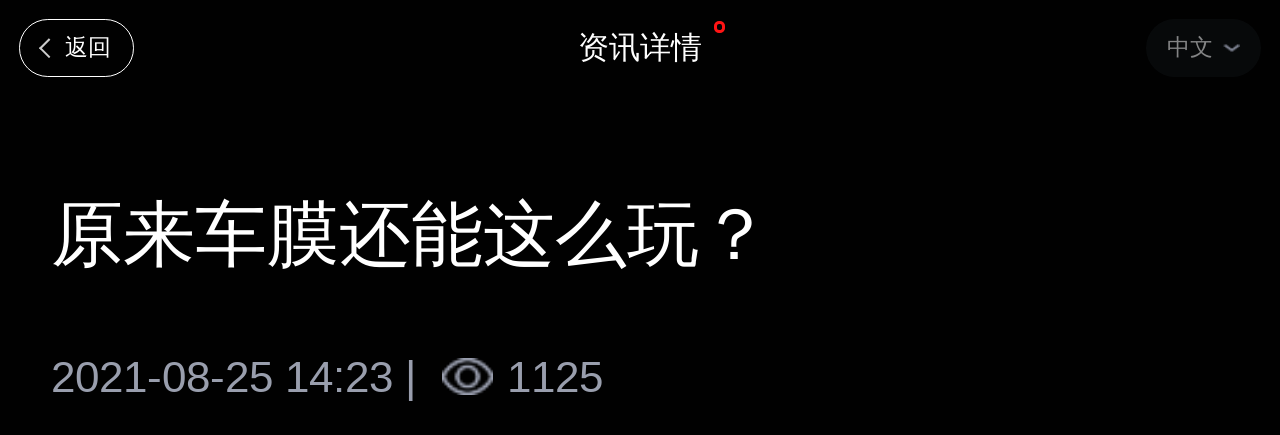

--- FILE ---
content_type: text/html
request_url: http://www.bopchina.com/news-223.html
body_size: 8327
content:
<!DOCTYPE html>
<html lang="en">
<head>
    <meta charset="UTF-8">
    <meta http-equiv="X-UA-Compatible" content="IE=edge">
    <meta name="viewport"
        content="width=device-width, initial-scale=1, maximum-scale=1, minimum-scale=1, user-scalable=no">
    <title></title>
    <meta name="keywords" content="" />
    <meta name="description" content="" />
    <link rel="stylesheet" href="/css/h5/base.css?v=41">
    <link rel="stylesheet" href="/css/h5/news.css?v=41">
  	<script src="/js/jquery-3.6.0.min.js"></script>
</head>
<body>
   	<header class="header">
  <div class="header-layout">
    <a href="javascript:;" class="btn-back"></a>
    <div class="header-title"></div>
    <div class="language">
      <label>中文</label>
      <div class="lang-dropdown">
        <ul class="lang-list">
          <li><a href="#">中文</a></li>
          <li><a href="#">英文</a></li>
        </ul>
      </div>
    </div>
  </div>
</header>
<script>
$(function(){
	$('.header .header-title').text($('[name=page_title]').val());
  var btn_text = $('[name=btn_back_text]').val();
  $('.header .btn-back').text(btn_text);
  if(btn_text){
  	$('.header .btn-back').css('visibility','visible');
    $('.header .btn-back').on('click',function(){
    	if(history.length>1){
      	history.go(-1);
        return;
      }
      var btn_url = $('[name=btn_back_url]').val();
      var id = $('[name=btn_back_url]').data('id');
      if(id){
        btn_url = btn_url.replace('{id}',id);
      }
      if(btn_url){
      	location.href = btn_url;
      }
    });
  }
});
</script>
   	<input type="hidden" name="page_title" value="资讯详情"/>
  	<input type="hidden" name="btn_back_text" value="返回"/>
  	<input type="hidden" name="btn_back_url" value="/news-list.html"/>
  	<div class="news-box">
      <div class="container-title">
        <div class="news-title">原来车膜还能这么玩？</div>
      </div>
      <div class="flex-time">
        <div class="time">2021-08-25 14:23 |</div>
        <div class="flex-views">
          <img src="/images/icon-views.png"></img>
          <div class="qty">1125</div>
        </div>
      </div>
      <div class="cover-img">
        <img src="" />
      </div>
      <div class="content">
        <p><br/></p><p><br/></p><section style="margin: 0px; padding: 0px; max-width: 100%; box-sizing: border-box; word-wrap: break-word !important;"><section class="" powered-by="xiumi.us" style="margin: 0px; padding: 0px; max-width: 100%; box-sizing: border-box; word-wrap: break-word !important;"><section class="" style="margin: 0px; padding: 0px; max-width: 100%; box-sizing: border-box; word-wrap: break-word !important;"><section class="" style="margin: 0px; padding: 0px; max-width: 100%; box-sizing: border-box; display: inline-block; vertical-align: middle; width: 511.1875px; word-wrap: break-word !important;"><section class="" powered-by="xiumi.us" style="margin: 0px; padding: 0px; max-width: 100%; box-sizing: border-box; word-wrap: break-word !important;"><section class="" style="margin: 10px 0px; padding: 0px; max-width: 100%; box-sizing: border-box; text-align: center; word-wrap: break-word !important;"><section class="" style="margin: 0px; padding: 0px; max-width: 100%; box-sizing: border-box; display: inline-block; word-wrap: break-word !important;"><section style="margin: 0px; padding: 0px 0px 3px; max-width: 100%; box-sizing: border-box; font-size: 0px; word-wrap: break-word !important;"><section style="margin: 0px; padding: 0px; max-width: 100%; box-sizing: border-box; display: inline-block; vertical-align: middle; word-wrap: break-word !important;"><section style="margin: -3px auto 0px; padding: 0px; max-width: 100%; box-sizing: border-box; width: 1px; height: 5px; background-color: rgb(255, 255, 255); word-wrap: break-word !important;"></section></section>&nbsp;<section style="margin: -1px -5px 0px; padding: 0px 8px; max-width: 100%; box-sizing: border-box; width: 209.15625px; display: inline-block; vertical-align: middle; word-wrap: break-word !important;"><section style="margin: 0px; padding: 0px; max-width: 100%; box-sizing: border-box; width: 193.15625px; height: 1px; background-color: rgb(255, 255, 255); word-wrap: break-word !important;"></section></section>&nbsp;<section style="margin: 0px; padding: 0px; max-width: 100%; box-sizing: border-box; display: inline-block; vertical-align: middle; word-wrap: break-word !important;"><section style="margin: 0px; padding: 0px; max-width: 100%; box-sizing: border-box; width: 5px; height: 1px; background-color: rgb(255, 255, 255); word-wrap: break-word !important;"></section><section style="margin: -3px auto 0px; padding: 0px; max-width: 100%; box-sizing: border-box; width: 1px; height: 5px; background-color: rgb(255, 255, 255); word-wrap: break-word !important;"></section></section></section><section class="" style="margin: 0px; padding: 0px 15px; max-width: 100%; box-sizing: border-box; color: rgb(255, 255, 255); font-size: 12px; word-wrap: break-word !important;"><p style="margin-top: 0px; margin-bottom: 0px; padding: 0px; max-width: 100%; box-sizing: border-box; clear: both; min-height: 1em; word-wrap: break-word !important;">点击蓝字关注这个神奇的公众号</p></section><section style="margin: 0px; padding: 0px; max-width: 100%; box-sizing: border-box; font-size: 0px; word-wrap: break-word !important;"><section style="margin: 0px; padding: 0px; max-width: 100%; box-sizing: border-box; display: inline-block; vertical-align: middle; word-wrap: break-word !important;"><section style="margin: 0px; padding: 0px; max-width: 100%; box-sizing: border-box; width: 5px; height: 1px; background-color: rgb(255, 255, 255); word-wrap: break-word !important;"></section><section style="margin: -3px auto 0px; padding: 0px; max-width: 100%; box-sizing: border-box; width: 1px; height: 5px; background-color: rgb(255, 255, 255); word-wrap: break-word !important;"></section></section>&nbsp;<section style="margin: -1px -5px 0px; padding: 0px 8px; max-width: 100%; box-sizing: border-box; width: 209.15625px; display: inline-block; vertical-align: middle; word-wrap: break-word !important;"><section style="margin: 0px; padding: 0px; max-width: 100%; box-sizing: border-box; width: 193.15625px; height: 1px; background-color: rgb(255, 255, 255); word-wrap: break-word !important;"></section></section>&nbsp;<section style="margin: 0px; padding: 0px; max-width: 100%; box-sizing: border-box; display: inline-block; vertical-align: middle; word-wrap: break-word !important;"><section style="margin: 0px; padding: 0px; max-width: 100%; box-sizing: border-box; width: 5px; height: 1px; background-color: rgb(255, 255, 255); word-wrap: break-word !important;"></section><section style="margin: -3px auto 0px; padding: 0px; max-width: 100%; box-sizing: border-box; width: 1px; height: 5px; background-color: rgb(255, 255, 255); word-wrap: break-word !important;"></section></section></section></section></section></section></section><section class="" style="margin: 0px; padding: 0px; max-width: 100%; box-sizing: border-box; display: inline-block; vertical-align: middle; width: 127.796875px; word-wrap: break-word !important;"><section class="" powered-by="xiumi.us" style="margin: 0px; padding: 0px; max-width: 100%; box-sizing: border-box; word-wrap: break-word !important;"><section class="" style="margin: -10px 0px 10px; padding: 0px; max-width: 100%; box-sizing: border-box; text-align: center; word-wrap: break-word !important;"><section class="" style="margin: 0px; padding: 0px; max-width: 100%; box-sizing: border-box; vertical-align: middle; display: inline-block; width: 127.796875px; word-wrap: break-word !important; overflow: hidden !important;"><img data-ratio="0.94375" data-w="480" data-src="https://mmbiz.qpic.cn/mmbiz_gif/lIIiaicOovbEt1w2wicGkmU0akaCwibuFzLgFpSOmkDV5U7lsX6ZxdLnfeRRsmWKaCp1PTbsFa3meiawzVFGiaMgaINA/640?wx_fmt=gif" width="100%" _width="100%" class="__bg_gif" src="https://mmbiz.qpic.cn/mmbiz_gif/lIIiaicOovbEt1w2wicGkmU0akaCwibuFzLgFpSOmkDV5U7lsX6ZxdLnfeRRsmWKaCp1PTbsFa3meiawzVFGiaMgaINA/640?wx_fmt=gif&tp=webp&wxfrom=5&wx_lazy=1" data-order="0" alt="图片" data-fail="0" style="margin: 0px; padding: 0px; max-width: 100%; box-sizing: border-box; vertical-align: middle; width: 127.796875px; word-wrap: break-word !important; height: auto !important; visibility: visible !important;"/></section></section></section></section></section></section><section class="" powered-by="xiumi.us" style="margin: 0px; padding: 0px; max-width: 100%; box-sizing: border-box; word-wrap: break-word !important;"><section class="" style="margin: 0px; padding: 0px; max-width: 100%; box-sizing: border-box; word-wrap: break-word !important;"><section class="" style="margin: 0px; padding: 0px; max-width: 100%; box-sizing: border-box; word-wrap: break-word !important;"><p style="margin-top: 0px; margin-bottom: 0px; padding: 0px; max-width: 100%; box-sizing: border-box; clear: both; min-height: 1em; word-wrap: break-word !important;"><br style="margin: 0px; padding: 0px; max-width: 100%; box-sizing: border-box; word-wrap: break-word !important;"/></p></section></section></section><section class="" powered-by="xiumi.us" style="margin: 0px; padding: 0px; max-width: 100%; box-sizing: border-box; word-wrap: break-word !important;"><section class="" style="margin: 0px; padding: 0px; max-width: 100%; box-sizing: border-box; word-wrap: break-word !important;"><section class="" style="margin: 0px; padding: 0px; max-width: 100%; box-sizing: border-box; display: inline-block; vertical-align: middle; width: 102.234375px; word-wrap: break-word !important;"><section class="" powered-by="xiumi.us" style="margin: 0px; padding: 0px; max-width: 100%; box-sizing: border-box; word-wrap: break-word !important;"><section class="" style="margin: 0px; padding: 0px; max-width: 100%; box-sizing: border-box; text-align: center; word-wrap: break-word !important;"><section class="" style="margin: 0px; padding: 0px; max-width: 100%; box-sizing: border-box; display: inline-block; width: 50px; height: 60px; vertical-align: top; overflow: hidden; background-image: url(&quot;https://mmbiz.qpic.cn/mmbiz_gif/HL9L0AkaPphK4GXwVBVsl5FMUHwb0YrvHUIJ5BQKkliaE64GPP6Ibs13o8Ach1ZRsOiaYmtNILV0fRxzp7JHj67Q/640?wx_fmt=gif&quot;); background-attachment: scroll; background-size: contain; word-wrap: break-word !important; background-position: 50% 50%; background-repeat: no-repeat no-repeat;"><section class="" powered-by="xiumi.us" style="margin: 0px; padding: 0px; max-width: 100%; box-sizing: border-box; word-wrap: break-word !important;"><section class="" style="margin: 15px 0px 0px; padding: 0px; max-width: 100%; box-sizing: border-box; word-wrap: break-word !important;"><section class="" style="margin: 0px; padding: 0px; max-width: 100%; box-sizing: border-box; font-size: 18px; color: rgb(255, 255, 255); word-wrap: break-word !important;"><p style="margin-top: 0px; margin-bottom: 0px; padding: 0px; max-width: 100%; box-sizing: border-box; clear: both; min-height: 1em; word-wrap: break-word !important;">导</p></section></section></section></section></section></section></section><section class="" style="margin: 0px; padding: 0px; max-width: 100%; box-sizing: border-box; display: inline-block; vertical-align: middle; width: 434.515625px; word-wrap: break-word !important;"><section class="" powered-by="xiumi.us" style="margin: 0px; padding: 0px; max-width: 100%; box-sizing: border-box; word-wrap: break-word !important;"><section class="" style="margin: 0.5em 0px; padding: 0px; max-width: 100%; box-sizing: border-box; word-wrap: break-word !important;"><section class="" style="margin: 0px; padding: 0px; max-width: 100%; box-sizing: border-box; border-top-style: dashed; border-top-width: 1px; border-top-color: rgb(255, 255, 255); word-wrap: break-word !important;"></section></section></section></section><section class="" style="margin: 0px; padding: 0px; max-width: 100%; box-sizing: border-box; display: inline-block; vertical-align: middle; width: 102.234375px; word-wrap: break-word !important;"><section class="" powered-by="xiumi.us" style="margin: 0px; padding: 0px; max-width: 100%; box-sizing: border-box; word-wrap: break-word !important;"><section class="" style="margin: 0px; padding: 0px; max-width: 100%; box-sizing: border-box; text-align: center; word-wrap: break-word !important;"><section class="" style="margin: 0px; padding: 0px; max-width: 100%; box-sizing: border-box; display: inline-block; width: 50px; height: 60px; vertical-align: top; overflow: hidden; background-image: url(&quot;https://mmbiz.qpic.cn/mmbiz_gif/HL9L0AkaPphK4GXwVBVsl5FMUHwb0YrvHUIJ5BQKkliaE64GPP6Ibs13o8Ach1ZRsOiaYmtNILV0fRxzp7JHj67Q/640?wx_fmt=gif&quot;); background-attachment: scroll; background-size: contain; word-wrap: break-word !important; background-position: 50% 50%; background-repeat: no-repeat no-repeat;"><section class="" powered-by="xiumi.us" style="margin: 0px; padding: 0px; max-width: 100%; box-sizing: border-box; word-wrap: break-word !important;"><section class="" style="margin: 15px 0px 0px; padding: 0px; max-width: 100%; box-sizing: border-box; word-wrap: break-word !important;"><section class="" style="margin: 0px; padding: 0px; max-width: 100%; box-sizing: border-box; font-size: 18px; color: rgb(255, 255, 255); word-wrap: break-word !important;"><p style="margin-top: 0px; margin-bottom: 0px; padding: 0px; max-width: 100%; box-sizing: border-box; clear: both; min-height: 1em; word-wrap: break-word !important;">读</p></section></section></section></section></section></section></section></section></section><section class="" powered-by="xiumi.us" style="margin: 0px; padding: 0px; max-width: 100%; box-sizing: border-box; word-wrap: break-word !important;"><section class="" style="margin: 0px; padding: 0px; max-width: 100%; box-sizing: border-box; word-wrap: break-word !important;"><section class="" style="margin: 0px; padding: 0px; max-width: 100%; box-sizing: border-box; word-wrap: break-word !important;"><p style="margin-top: 0px; margin-bottom: 0px; padding: 0px; max-width: 100%; box-sizing: border-box; clear: both; min-height: 1em; word-wrap: break-word !important;">&nbsp; &nbsp; &nbsp;&nbsp;</p></section></section></section><section class="" powered-by="xiumi.us" style="margin: 0px; padding: 0px; max-width: 100%; box-sizing: border-box; word-wrap: break-word !important;"><section class="" style="margin: 10px 0px; padding: 0px; max-width: 100%; box-sizing: border-box; word-wrap: break-word !important;"><section class="" style="margin: 0px; padding: 0px; max-width: 100%; box-sizing: border-box; display: inline-block; width: 639px; border: 2px solid rgb(249, 110, 87); word-wrap: break-word !important;"><section class="" powered-by="xiumi.us" style="margin: 0px; padding: 0px; max-width: 100%; box-sizing: border-box; word-wrap: break-word !important;"><section class="" style="margin: 0px; padding: 10px; max-width: 100%; box-sizing: border-box; word-wrap: break-word !important;"><section class="" style="margin: 0px; padding: 0px; max-width: 100%; box-sizing: border-box; word-wrap: break-word !important;"><p style="margin-top: 0px; margin-bottom: 0px; padding: 0px; max-width: 100%; box-sizing: border-box; clear: both; min-height: 1em; word-wrap: break-word !important;">&nbsp; &nbsp; &nbsp; &nbsp; 近几年吧电视剧市场是越来越不景气，庸俗的剧本，夸张的表演方式，在群众对满屏的流量小鲜肉审美疲劳之时，一部堪称神作的电视剧震撼上映。</p></section></section></section></section></section></section><section class="" powered-by="xiumi.us" style="margin: 0px; padding: 0px; max-width: 100%; box-sizing: border-box; word-wrap: break-word !important;"><section class="" style="margin: 0px; padding: 0px; max-width: 100%; box-sizing: border-box; word-wrap: break-word !important;"><section class="" style="margin: 0px; padding: 0px; max-width: 100%; box-sizing: border-box; word-wrap: break-word !important;"><p style="margin-top: 0px; margin-bottom: 0px; padding: 0px; max-width: 100%; box-sizing: border-box; clear: both; min-height: 1em; word-wrap: break-word !important;"><br style="margin: 0px; padding: 0px; max-width: 100%; box-sizing: border-box; word-wrap: break-word !important;"/></p></section></section></section><section class="" powered-by="xiumi.us" style="margin: 0px; padding: 0px; max-width: 100%; box-sizing: border-box; word-wrap: break-word !important;"><section class="" style="margin: 10px 0px; padding: 0px; max-width: 100%; box-sizing: border-box; text-align: center; word-wrap: break-word !important;"><section class="" style="margin: 0px; padding: 0px; max-width: 100%; box-sizing: border-box; vertical-align: middle; display: inline-block; word-wrap: break-word !important; overflow: hidden !important;"><img src="http://bopcdn.mingjie.cloud/uploads/ueditor/image/2021/08/9ac263f8adcb41d9889ce163469332ec.jpg" title="2491629956174_.pic.jpg" alt="2491629956174_.pic.jpg"/></section></section></section><section class="" powered-by="xiumi.us" style="margin: 0px; padding: 0px; max-width: 100%; box-sizing: border-box; word-wrap: break-word !important;"><section class="" style="margin: 10px 0px; padding: 0px; max-width: 100%; box-sizing: border-box; word-wrap: break-word !important;"><section class="" style="margin: 0px; padding: 0px; max-width: 100%; box-sizing: border-box; display: inline-block; width: 639px; border: 2px solid rgb(249, 110, 87); word-wrap: break-word !important;"><section class="" powered-by="xiumi.us" style="margin: 0px; padding: 0px; max-width: 100%; box-sizing: border-box; word-wrap: break-word !important;"><section class="" style="margin: 0px; padding: 10px; max-width: 100%; box-sizing: border-box; word-wrap: break-word !important;"><section class="" style="margin: 0px; padding: 0px; max-width: 100%; box-sizing: border-box; word-wrap: break-word !important;"><p style="margin-top: 0px; margin-bottom: 0px; padding: 0px; max-width: 100%; box-sizing: border-box; clear: both; min-height: 1em; word-wrap: break-word !important;">&nbsp; &nbsp; &nbsp; 《人民的名义》是最高人民检察院影视中心、中央军委后勤保障部金盾影视中心出品的检察反腐电视剧。</p><p style="margin-top: 0px; margin-bottom: 0px; padding: 0px; max-width: 100%; box-sizing: border-box; clear: both; min-height: 1em; word-wrap: break-word !important;">&nbsp; &nbsp; &nbsp; &nbsp;该剧以检察官侯亮平的调查行动为叙事主线，讲述了当代检察官维护公平正义和法制统一、查办贪腐案件的故事，于2017年3月28日在湖南卫视“金鹰独播剧场”播出</p></section></section></section></section></section></section><section class="" powered-by="xiumi.us" style="margin: 0px; padding: 0px; max-width: 100%; box-sizing: border-box; word-wrap: break-word !important;"><section class="" style="margin: 10px 0px; padding: 0px; max-width: 100%; box-sizing: border-box; word-wrap: break-word !important;"><section class="" style="margin: 0px; padding: 0px; max-width: 100%; box-sizing: border-box; display: inline-block; width: 639px; border: 2px solid rgb(249, 110, 87); word-wrap: break-word !important;"><section class="" powered-by="xiumi.us" style="margin: 0px; padding: 0px; max-width: 100%; box-sizing: border-box; word-wrap: break-word !important;"><section class="" style="margin: 10px 0px; padding: 0px; max-width: 100%; box-sizing: border-box; text-align: center; word-wrap: break-word !important;"><section class="" style="margin: 0px; padding: 0px; max-width: 100%; box-sizing: border-box; vertical-align: middle; display: inline-block; width: 254px; word-wrap: break-word !important; overflow: hidden !important;"><img src="http://bopcdn.mingjie.cloud/uploads/ueditor/image/2021/08/c23b714cdde445dda79142b92c87c414.jpeg" title="WechatIMG261.jpeg" alt="WechatIMG261.jpeg" width="260" height="46" style="width: 260px; height: 46px;"/></section></section></section><section class="" powered-by="xiumi.us" style="margin: 0px; padding: 0px; max-width: 100%; box-sizing: border-box; word-wrap: break-word !important;"><section class="" style="margin: 0px; padding: 0px; max-width: 100%; box-sizing: border-box; word-wrap: break-word !important;"><section class="" style="margin: 0px; padding: 0px; max-width: 100%; box-sizing: border-box; word-wrap: break-word !important;"><p style="margin-top: 0px; margin-bottom: 0px; padding: 0px; max-width: 100%; box-sizing: border-box; clear: both; min-height: 1em; word-wrap: break-word !important;"><br style="margin: 0px; padding: 0px; max-width: 100%; box-sizing: border-box; word-wrap: break-word !important;"/></p></section></section></section><section class="" powered-by="xiumi.us" style="margin: 0px; padding: 0px; max-width: 100%; box-sizing: border-box; word-wrap: break-word !important;"><section class="" style="margin: 0px; padding: 10px; max-width: 100%; box-sizing: border-box; word-wrap: break-word !important;"><section class="" style="margin: 0px; padding: 0px; max-width: 100%; box-sizing: border-box; word-wrap: break-word !important;"><p style="margin-top: 0px; margin-bottom: 0px; padding: 0px; max-width: 100%; box-sizing: border-box; clear: both; min-height: 1em; word-wrap: break-word !important;">自打《人民的名义》播出后，吴刚饰演的达康书记成为该剧最火爆的人物，他的表情包一夜之间在网上刷屏，老戏骨瞬间成为大势网红，博得观众各种偏爱。可最近达康书记王之蔑视的眼神杀突然出现在一辆小轿车中，这是怎么回事呢?</p><p style="margin-top: 0px; margin-bottom: 0px; padding: 0px; max-width: 100%; box-sizing: border-box; clear: both; min-height: 1em; word-wrap: break-word !important;"><br style="margin: 0px; padding: 0px; max-width: 100%; box-sizing: border-box; word-wrap: break-word !important;"/></p></section></section></section><section class="" powered-by="xiumi.us" style="margin: 0px; padding: 0px; max-width: 100%; box-sizing: border-box; word-wrap: break-word !important;"><section class="" style="margin: 10px 0px; padding: 0px; max-width: 100%; box-sizing: border-box; word-wrap: break-word !important;"><section class="" style="margin: 0px; padding: 0px; max-width: 100%; box-sizing: border-box; display: inline-block; width: 635px; border: 2px solid rgb(249, 110, 87); word-wrap: break-word !important;"><section class="" powered-by="xiumi.us" style="margin: 0px; padding: 0px; max-width: 100%; box-sizing: border-box; word-wrap: break-word !important;"><section class="" style="margin: 10px 0px; padding: 0px; max-width: 100%; box-sizing: border-box; text-align: center; word-wrap: break-word !important;"><section class="" style="margin: 0px; padding: 0px; max-width: 100%; box-sizing: border-box; vertical-align: middle; display: inline-block; width: 252.390625px; word-wrap: break-word !important; overflow: hidden !important;"></section></section></section><section class="" powered-by="xiumi.us" style="margin: 0px; padding: 0px; max-width: 100%; box-sizing: border-box; word-wrap: break-word !important;"><section class="" style="margin: 0px; padding: 0px; max-width: 100%; box-sizing: border-box; word-wrap: break-word !important;"><section class="" style="margin: 0px; padding: 0px; max-width: 100%; box-sizing: border-box; word-wrap: break-word !important;"><p style="text-align:center"><img src="http://bopcdn.mingjie.cloud/uploads/ueditor/image/2021/08/c23b714cdde445dda79142b92c87c414.jpeg" title="WechatIMG261.jpeg" alt="WechatIMG261.jpeg" width="260" height="46" style="text-align: center; white-space: normal; width: 260px; height: 46px;"/></p></section></section></section><section class="" powered-by="xiumi.us" style="margin: 0px; padding: 0px; max-width: 100%; box-sizing: border-box; word-wrap: break-word !important;"><section class="" style="margin: 0px; padding: 10px; max-width: 100%; box-sizing: border-box; word-wrap: break-word !important;"><section class="" style="margin: 0px; padding: 0px; max-width: 100%; box-sizing: border-box; word-wrap: break-word !important;"><p style="margin-top: 0px; margin-bottom: 0px; padding: 0px; max-width: 100%; box-sizing: border-box; clear: both; min-height: 1em; word-wrap: break-word !important;">大家应该还记得，欧阳菁在商场买了一件外套之后被汉东省检察院盯上，她反应迅速，立即回家拿行李走人，还顺带把李达康叫回家中签离婚协议书，并让他送自己到机场。</p><p style="margin-top: 0px; margin-bottom: 0px; padding: 0px; max-width: 100%; box-sizing: border-box; clear: both; min-height: 1em; word-wrap: break-word !important;">可人都还没到机场呢，侯亮平就带着一行人在收费站等着欧阳菁了，下车后欧阳菁走路带风，直接走出了T台模特的感觉。而被蒙在鼓里的李达康则全程未下车，在车辆经过侯亮平身边时，他摇下车窗给了侯亮平一个王之蔑视的眼神杀，候局视之为达康书记给自己的鼓励。</p><p style="margin-top: 0px; margin-bottom: 0px; padding: 0px; max-width: 100%; box-sizing: border-box; clear: both; min-height: 1em; word-wrap: break-word !important;"><br style="margin: 0px; padding: 0px; max-width: 100%; box-sizing: border-box; word-wrap: break-word !important;"/></p></section></section></section></section></section></section></section></section></section><section class="" powered-by="xiumi.us" style="margin: 0px; padding: 0px; max-width: 100%; box-sizing: border-box; word-wrap: break-word !important;"><section class="" style="margin: 10px 0px; padding: 0px; max-width: 100%; box-sizing: border-box; text-align: center; word-wrap: break-word !important;"><section class="" style="margin: 0px; padding: 0px; max-width: 100%; box-sizing: border-box; vertical-align: middle; display: inline-block; width: 255.59375px; word-wrap: break-word !important; overflow: hidden !important;"></section></section></section><section class="" powered-by="xiumi.us" style="margin: 0px; padding: 0px; max-width: 100%; box-sizing: border-box; word-wrap: break-word !important;"><section class="" style="margin: 0px; padding: 0px; max-width: 100%; box-sizing: border-box; word-wrap: break-word !important;"><section class="" style="margin: 0px; padding: 0px; max-width: 100%; box-sizing: border-box; word-wrap: break-word !important;"><p style="text-align:center"><img src="http://bopcdn.mingjie.cloud/uploads/ueditor/image/2021/08/c23b714cdde445dda79142b92c87c414.jpeg" title="WechatIMG261.jpeg" alt="WechatIMG261.jpeg" width="260" height="46" style="text-align: center; white-space: normal; width: 260px; height: 46px;"/></p></section></section></section><section class="" powered-by="xiumi.us" style="margin: 0px; padding: 0px; max-width: 100%; box-sizing: border-box; word-wrap: break-word !important;"><section class="" style="margin: 10px 0px; padding: 0px; max-width: 100%; box-sizing: border-box; word-wrap: break-word !important;"><section class="" style="margin: 0px; padding: 0px; max-width: 100%; box-sizing: border-box; display: inline-block; width: 639px; border: 2px solid rgb(249, 110, 87); word-wrap: break-word !important;"><section class="" powered-by="xiumi.us" style="margin: 0px; padding: 0px; max-width: 100%; box-sizing: border-box; word-wrap: break-word !important;"><section class="" style="margin: 0px; padding: 10px; max-width: 100%; box-sizing: border-box; word-wrap: break-word !important;"><section class="" style="margin: 0px; padding: 0px; max-width: 100%; box-sizing: border-box; word-wrap: break-word !important;"><p style="margin-top: 0px; margin-bottom: 0px; padding: 0px; max-width: 100%; box-sizing: border-box; clear: both; min-height: 1em; word-wrap: break-word !important;">没想到的是，达康书记的这个表情竟然如此有卖点，有人直接将他的表情做成车膜，卖给消费者后，就出现了这样的一幕</p><p style="margin-top: 0px; margin-bottom: 0px; padding: 0px; max-width: 100%; box-sizing: border-box; clear: both; min-height: 1em; word-wrap: break-word !important;"><br style="margin: 0px; padding: 0px; max-width: 100%; box-sizing: border-box; word-wrap: break-word !important;"/></p><p style="margin-top: 0px; margin-bottom: 0px; padding: 0px; max-width: 100%; box-sizing: border-box; clear: both; min-height: 1em; word-wrap: break-word !important;"><br style="margin: 0px; padding: 0px; max-width: 100%; box-sizing: border-box; word-wrap: break-word !important;"/></p></section></section></section></section></section></section><section class="" powered-by="xiumi.us" style="margin: 0px; padding: 0px; max-width: 100%; box-sizing: border-box; word-wrap: break-word !important;"><section class="" style="margin: 0px; padding: 0px; max-width: 100%; box-sizing: border-box; word-wrap: break-word !important;"><section class="" style="margin: 0px; padding: 0px; max-width: 100%; box-sizing: border-box; word-wrap: break-word !important;"><p style="margin-top: 0px; margin-bottom: 0px; padding: 0px; max-width: 100%; box-sizing: border-box; clear: both; min-height: 1em; word-wrap: break-word !important;"><br style="margin: 0px; padding: 0px; max-width: 100%; box-sizing: border-box; word-wrap: break-word !important;"/></p></section></section></section><section class="" powered-by="xiumi.us" style="margin: 0px; padding: 0px; max-width: 100%; box-sizing: border-box; word-wrap: break-word !important;"><section class="" style="margin: 10px 0px; padding: 0px; max-width: 100%; box-sizing: border-box; text-align: center; word-wrap: break-word !important;"><section class="" style="margin: 0px; padding: 0px; max-width: 100%; box-sizing: border-box; vertical-align: middle; display: inline-block; word-wrap: break-word !important; overflow: hidden !important;"></section></section></section><section class="" powered-by="xiumi.us" style="margin: 0px; padding: 0px; max-width: 100%; box-sizing: border-box; word-wrap: break-word !important;"><section class="" style="margin: 10px 0px; padding: 0px; max-width: 100%; box-sizing: border-box; text-align: center; word-wrap: break-word !important;"><section class="" style="margin: 0px; padding: 0px; max-width: 100%; box-sizing: border-box; vertical-align: middle; display: inline-block; word-wrap: break-word !important; overflow: hidden !important;"><img src="http://bopcdn.mingjie.cloud/uploads/ueditor/image/2021/08/afb6fbac3c0c427b9ab11bc287e6bcca.jpg" title="2511629956174_.pic.jpg" alt="2511629956174_.pic.jpg"/><img src="http://bopcdn.mingjie.cloud/uploads/ueditor/image/2021/08/1c51de66fe7a43f6b3b5827cf4a393ae.jpg" title="2501629956174_.pic.jpg" alt="2501629956174_.pic.jpg"/></section></section></section><section class="" powered-by="xiumi.us" style="margin: 0px; padding: 0px; max-width: 100%; box-sizing: border-box; word-wrap: break-word !important;"><section class="" style="margin: 10px 0px; padding: 0px; max-width: 100%; box-sizing: border-box; word-wrap: break-word !important;"><section class="" style="margin: 0px; padding: 0px; max-width: 100%; box-sizing: border-box; display: inline-block; width: 639px; border: 2px solid rgb(255, 255, 255); word-wrap: break-word !important;"><section class="" powered-by="xiumi.us" style="margin: 0px; padding: 0px; max-width: 100%; box-sizing: border-box; word-wrap: break-word !important;"><section class="" style="margin: 10px 0px; padding: 0px; max-width: 100%; box-sizing: border-box; word-wrap: break-word !important;"><section class="" style="margin: 0px; padding: 10px; max-width: 100%; box-sizing: border-box; display: inline-block; width: 635px; border: 1px solid rgb(226, 226, 226); box-shadow: rgb(226, 226, 226) 0px 16px 1px -13px; word-wrap: break-word !important;"><section class="" powered-by="xiumi.us" style="margin: 0px; padding: 0px; max-width: 100%; box-sizing: border-box; word-wrap: break-word !important;"><section class="" style="margin: 0px; padding: 0px; max-width: 100%; box-sizing: border-box; word-wrap: break-word !important;"><section class="" style="margin: 0px; padding: 0px; max-width: 100%; box-sizing: border-box; word-wrap: break-word !important;"><p style="margin-top: 0px; margin-bottom: 0px; padding: 0px; max-width: 100%; box-sizing: border-box; clear: both; min-height: 1em; word-wrap: break-word !important;">大家到这张图，可能第一眼觉得，咦，挺正常的啊，不妨再仔细看看</p></section></section></section></section></section></section></section></section></section><section class="" powered-by="xiumi.us" style="margin: 0px; padding: 0px; max-width: 100%; box-sizing: border-box; word-wrap: break-word !important;"><section class="" style="margin: 10px 0px; padding: 0px; max-width: 100%; box-sizing: border-box; text-align: center; word-wrap: break-word !important;"><section class="" style="margin: 0px; padding: 0px; max-width: 100%; box-sizing: border-box; vertical-align: middle; display: inline-block; word-wrap: break-word !important; overflow: hidden !important;"><img src="http://bopcdn.mingjie.cloud/uploads/ueditor/image/2021/08/38a6abe0e3d442bba281a0b0655bf19d.jpg" title="2521629956174_.pic.jpg" alt="2521629956174_.pic.jpg"/><img src="http://bopcdn.mingjie.cloud/uploads/ueditor/image/2021/08/f5aa9926f914477390ee339d57a19f28.jpg" title="2531629956174_.pic.jpg" alt="2531629956174_.pic.jpg"/></section></section></section><section class="" powered-by="xiumi.us" style="margin: 0px; padding: 0px; max-width: 100%; box-sizing: border-box; word-wrap: break-word !important;"><section class="" style="margin: 10px 0px; padding: 0px; max-width: 100%; box-sizing: border-box; text-align: center; word-wrap: break-word !important;"><section class="" style="margin: 0px; padding: 0px; max-width: 100%; box-sizing: border-box; vertical-align: middle; display: inline-block; word-wrap: break-word !important; overflow: hidden !important;"></section></section></section><section class="" powered-by="xiumi.us" style="margin: 0px; padding: 0px; max-width: 100%; box-sizing: border-box; word-wrap: break-word !important;"><section class="" style="margin: 10px 0px; padding: 0px; max-width: 100%; box-sizing: border-box; word-wrap: break-word !important;"><section class="" style="margin: 0px; padding: 10px; max-width: 100%; box-sizing: border-box; display: inline-block; width: 639px; border: 1px solid rgb(226, 226, 226); box-shadow: rgb(226, 226, 226) 0px 16px 1px -13px; word-wrap: break-word !important;"><section class="" powered-by="xiumi.us" style="margin: 0px; padding: 0px; max-width: 100%; box-sizing: border-box; word-wrap: break-word !important;"><section class="" style="margin: 0px; padding: 0px; max-width: 100%; box-sizing: border-box; word-wrap: break-word !important;"><section class="" style="margin: 0px; padding: 0px; max-width: 100%; box-sizing: border-box; word-wrap: break-word !important;"><p style="margin-top: 0px; margin-bottom: 0px; padding: 0px; max-width: 100%; box-sizing: border-box; clear: both; min-height: 1em; word-wrap: break-word !important;">网友调侃，“达康书记看了想打人”“神经病，我堂堂一个市委书记不要面子啊”“用达康书记辟邪”</p><p style="margin-top: 0px; margin-bottom: 0px; padding: 0px; max-width: 100%; box-sizing: border-box; clear: both; min-height: 1em; word-wrap: break-word !important;">还有什么贴膜样式是我们意想不到的，反正小编看完已经震惊了<br style="margin: 0px; padding: 0px; max-width: 100%; box-sizing: border-box; word-wrap: break-word !important;"/></p></section></section></section></section></section></section><section class="" powered-by="xiumi.us" style="margin: 0px; padding: 0px; max-width: 100%; box-sizing: border-box; word-wrap: break-word !important;"><section class="" style="margin: 10px 0px; padding: 0px; max-width: 100%; box-sizing: border-box; text-align: center; word-wrap: break-word !important;"><img data-ratio="0.4375" data-w="400" data-src="https://mmbiz.qpic.cn/mmbiz_gif/ZdctdFxEicenEYmEZlsZeVU4eTia0W9gib2EFXwLIV9q8ayLFDkicN6cwjqohxCRUldbe1S4vfL1VmiacEo4Oqgmia9A/640?wx_fmt=gif" _width="400px" class="__bg_gif" src="https://mmbiz.qpic.cn/mmbiz_gif/ZdctdFxEicenEYmEZlsZeVU4eTia0W9gib2EFXwLIV9q8ayLFDkicN6cwjqohxCRUldbe1S4vfL1VmiacEo4Oqgmia9A/640?wx_fmt=gif&tp=webp&wxfrom=5&wx_lazy=1" wah-hotarea="click" data-order="1" alt="图片" data-fail="0" style="margin: 0px; padding: 0px; outline: 0px; max-width: 100%; box-sizing: border-box; vertical-align: middle; word-wrap: break-word !important; height: auto !important; width: 400px !important; visibility: visible !important;"/><br/><section class="" style="margin: 0px; padding: 0px; max-width: 100%; box-sizing: border-box; vertical-align: middle; display: inline-block; word-wrap: break-word !important; overflow: hidden !important;"></section></section></section><section class="" powered-by="xiumi.us" style="margin: 0px; padding: 0px; max-width: 100%; box-sizing: border-box; word-wrap: break-word !important;"><section class="" style="margin: 10px 0px; padding: 0px; max-width: 100%; box-sizing: border-box; text-align: center; word-wrap: break-word !important;"><section class="" style="margin: 0px; padding: 0px; max-width: 100%; box-sizing: border-box; vertical-align: middle; display: inline-block; word-wrap: break-word !important; overflow: hidden !important;"></section></section></section><section class="" powered-by="xiumi.us" style="margin: 0px; padding: 0px; max-width: 100%; box-sizing: border-box; word-wrap: break-word !important;"><section class="" style="margin: 10px 0px; padding: 0px; max-width: 100%; box-sizing: border-box; text-align: center; word-wrap: break-word !important;"><p><img data-ratio="0.5625" data-w="400" data-src="https://mmbiz.qpic.cn/mmbiz_gif/ZdctdFxEicenEYmEZlsZeVU4eTia0W9gib2NNWU6O6spglGda3xjPdCJb33ibicicVyGxSREfOOSsGppDkJE5BKJYoSQ/640?wx_fmt=gif" _width="400px" class="__bg_gif" src="https://mmbiz.qpic.cn/mmbiz_gif/ZdctdFxEicenEYmEZlsZeVU4eTia0W9gib2NNWU6O6spglGda3xjPdCJb33ibicicVyGxSREfOOSsGppDkJE5BKJYoSQ/640?wx_fmt=gif&tp=webp&wxfrom=5&wx_lazy=1" wah-hotarea="click" data-order="2" alt="图片" data-fail="0" style="white-space: normal; margin: 0px; padding: 0px; outline: 0px; max-width: 100%; box-sizing: border-box; caret-color: rgb(255, 255, 255); color: rgb(255, 255, 255); font-family: -apple-system, BlinkMacSystemFont, &quot;Helvetica Neue&quot;, &quot;PingFang SC&quot;, &quot;Hiragino Sans GB&quot;, &quot;Microsoft YaHei UI&quot;, &quot;Microsoft YaHei&quot;, Arial, sans-serif; font-size: 17px; letter-spacing: 0.5440000295639038px; text-align: center; vertical-align: middle; word-wrap: break-word !important; height: auto !important; width: 400px !important; visibility: visible !important;"/></p><p><img src="http://bopcdn.mingjie.cloud/uploads/ueditor/image/2021/08/79015a27c6d64ccda53e90b563bf3387.jpg" style="" title="2541629956174_.pic.jpg"/></p><p><img src="http://bopcdn.mingjie.cloud/uploads/ueditor/image/2021/08/4db2909a87734198a69bdc4aad0998b3.jpg" style="" title="2551629956174_.pic.jpg"/></p><p><img src="http://bopcdn.mingjie.cloud/uploads/ueditor/image/2021/08/07a371bb1e3c4ae28851720eed9a07f4.jpg" style="" title="2561629956174_.pic.jpg"/></p><p><img src="http://bopcdn.mingjie.cloud/uploads/ueditor/image/2021/08/00c6f31e0d5d472481a6c0659c6b4376.jpg" style="" title="2571629956174_.pic.jpg"/></p><p><br/></p></section></section><section class="" powered-by="xiumi.us" style="margin: 0px; padding: 0px; max-width: 100%; box-sizing: border-box; word-wrap: break-word !important;"><section class="" style="margin: 10px 0px; padding: 0px; max-width: 100%; box-sizing: border-box; text-align: center; word-wrap: break-word !important;"><section class="" style="margin: 0px; padding: 0px; max-width: 100%; box-sizing: border-box; vertical-align: middle; display: inline-block; word-wrap: break-word !important; overflow: hidden !important;"></section></section></section><section class="" powered-by="xiumi.us" style="margin: 0px; padding: 0px; max-width: 100%; box-sizing: border-box; word-wrap: break-word !important;"><section class="" style="margin: 10px 0px; padding: 0px; max-width: 100%; box-sizing: border-box; text-align: center; word-wrap: break-word !important;"><section class="" style="margin: 0px; padding: 0px; max-width: 100%; box-sizing: border-box; vertical-align: middle; display: inline-block; word-wrap: break-word !important; overflow: hidden !important;"></section></section></section><section class="" powered-by="xiumi.us" style="margin: 0px; padding: 0px; max-width: 100%; box-sizing: border-box; word-wrap: break-word !important;"><section class="" style="margin: 10px 0px; padding: 0px; max-width: 100%; box-sizing: border-box; text-align: center; word-wrap: break-word !important;"><section class="" style="margin: 0px; padding: 0px; max-width: 100%; box-sizing: border-box; vertical-align: middle; display: inline-block; word-wrap: break-word !important; overflow: hidden !important;"></section></section></section><section class="" powered-by="xiumi.us" style="margin: 0px; padding: 0px; max-width: 100%; box-sizing: border-box; word-wrap: break-word !important;"><section class="" style="margin: 0.5em 0px; padding: 0px; max-width: 100%; box-sizing: border-box; word-wrap: break-word !important;"><section class="" style="margin: 0.2em 0px 0px; padding: 0px; max-width: 100%; box-sizing: border-box; display: inline-block; float: left; width: 287.546875px; border: 1px solid rgb(249, 110, 87); word-wrap: break-word !important;"></section><section class="" style="margin: 0.2em 0px 0px; padding: 0px; max-width: 100%; box-sizing: border-box; display: inline-block; float: right; width: 287.546875px; border: 1px solid rgb(249, 110, 87); word-wrap: break-word !important;"></section><section class="" style="margin: auto; padding: 0px; max-width: 100%; box-sizing: border-box; width: 0.3em; height: 0.3em; border-top-left-radius: 100%; border-top-right-radius: 100%; border-bottom-right-radius: 100%; border-bottom-left-radius: 100%; background-color: rgb(255, 255, 255); word-wrap: break-word !important;"></section></section></section><section class="" powered-by="xiumi.us" style="margin: 0px; padding: 0px; max-width: 100%; box-sizing: border-box; word-wrap: break-word !important;"><section class="" style="margin: 10px 0px; padding: 0px; max-width: 100%; box-sizing: border-box; text-align: center; word-wrap: break-word !important;"><section class="" style="margin: 0px; padding: 0px; max-width: 100%; box-sizing: border-box; display: inline-block; vertical-align: middle; word-wrap: break-word !important;"><section class="" style="margin: 0px -0.8em 0px 0px; padding: 0px; max-width: 100%; box-sizing: border-box; display: inline-block; vertical-align: bottom; width: 1.6em; word-wrap: break-word !important; overflow: hidden !important;"></section><section class="" style="margin: 0px; padding: 0px 20px; max-width: 100%; box-sizing: border-box; border-top-left-radius: 5px; border-top-right-radius: 5px; border-bottom-right-radius: 5px; border-bottom-left-radius: 5px; display: inline-block; vertical-align: bottom; border-color: rgb(255, 255, 255); border-bottom-style: dashed; border-bottom-width: 1px; line-height: 1.2em; color: rgb(255, 255, 255); font-size: 14px; word-wrap: break-word !important;"><p style="margin-top: 0px; margin-bottom: 0px; padding: 0px; max-width: 100%; box-sizing: border-box; clear: both; min-height: 1em; word-wrap: break-word !important;">友情提醒</p></section></section></section></section><section class="" powered-by="xiumi.us" style="margin: 0px; padding: 0px; max-width: 100%; box-sizing: border-box; word-wrap: break-word !important;"><section class="" style="margin: 10px 0px; padding: 0px; max-width: 100%; box-sizing: border-box; word-wrap: break-word !important;"><section class="" style="margin: 0px; padding: 0px; max-width: 100%; box-sizing: border-box; display: inline-block; width: 639px; border: 2px solid rgb(249, 110, 87); word-wrap: break-word !important;"><section class="" powered-by="xiumi.us" style="margin: 0px; padding: 0px; max-width: 100%; box-sizing: border-box; word-wrap: break-word !important;"><section class="" style="margin: 0px; padding: 10px; max-width: 100%; box-sizing: border-box; word-wrap: break-word !important;"><section class="" style="margin: 0px; padding: 0px; max-width: 100%; box-sizing: border-box; word-wrap: break-word !important;"><p style="margin-top: 0px; margin-bottom: 0px; padding: 0px; max-width: 100%; box-sizing: border-box; clear: both; min-height: 1em; word-wrap: break-word !important;">小编友情提醒：<span style="margin: 0px; padding: 0px; max-width: 100%; box-sizing: border-box; letter-spacing: 0px; line-height: 1.6; word-wrap: break-word !important;">搞怪贴纸违反规定，不但验车无法通过，贴此种膜的车主可能还要面临罚款。《中华人民共和国道路交通安全法实施条例》中规定，不得在机动车驾驶室内放置、悬挂妨碍驾驶人视线的物品，违者将被处以罚款。</span></p><p style="margin-top: 0px; margin-bottom: 0px; padding: 0px; max-width: 100%; box-sizing: border-box; clear: both; min-height: 1em; word-wrap: break-word !important;"><br style="margin: 0px; padding: 0px; max-width: 100%; box-sizing: border-box; word-wrap: break-word !important;"/></p></section></section></section></section></section></section><section class="" powered-by="xiumi.us" style="margin: 0px; padding: 0px; max-width: 100%; box-sizing: border-box; word-wrap: break-word !important;"><section class="" style="margin: 10px 0px; padding: 0px; max-width: 100%; box-sizing: border-box; word-wrap: break-word !important;"><section class="" style="margin: 0px; padding: 0px; max-width: 100%; box-sizing: border-box; display: inline-block; width: 639px; border: 2px solid rgb(249, 110, 87); word-wrap: break-word !important;"><section class="" powered-by="xiumi.us" style="margin: 0px; padding: 0px; max-width: 100%; box-sizing: border-box; word-wrap: break-word !important;"><section class="" style="margin: 0px; padding: 10px; max-width: 100%; box-sizing: border-box; word-wrap: break-word !important;"><section class="" style="margin: 0px; padding: 0px; max-width: 100%; box-sizing: border-box; word-wrap: break-word !important;"><p style="margin-top: 0px; margin-bottom: 0px; padding: 0px; max-width: 100%; box-sizing: border-box; clear: both; min-height: 1em; word-wrap: break-word !important;">以上这种搞笑车膜，图个新鲜搞怪看着乐乐也就可以啦，小伙伴们可不要亲身实践哦，此种车膜的制作材料和安全问题有待考证，不要为了一时兴起去冒这个风险哦~选车膜，您还是需要选安全高质量高隔热的产品</p></section></section></section></section></section></section><section class="" powered-by="xiumi.us" style="margin: 0px; padding: 0px; max-width: 100%; box-sizing: border-box; word-wrap: break-word !important;"><section class="" style="margin: 0px; padding: 0px; max-width: 100%; box-sizing: border-box; word-wrap: break-word !important;"><section class="" style="margin: 0px; padding: 0px; max-width: 100%; box-sizing: border-box; display: inline-block; vertical-align: middle; width: 306.71875px; word-wrap: break-word !important;"><section class="" powered-by="xiumi.us" style="margin: 0px; padding: 0px; max-width: 100%; box-sizing: border-box; word-wrap: break-word !important;"><section class="" style="margin: 0.5em 0px; padding: 0px; max-width: 100%; box-sizing: border-box; word-wrap: break-word !important;"><section class="" style="margin: 0px; padding: 0px; max-width: 100%; box-sizing: border-box; border-top-style: dotted; border-top-width: 1px; border-top-color: rgb(255, 255, 255); word-wrap: break-word !important;"></section></section></section></section><section class="" style="margin: 0px; padding: 0px; max-width: 100%; box-sizing: border-box; display: inline-block; vertical-align: middle; width: 25.546875px; word-wrap: break-word !important;"><section class="" powered-by="xiumi.us" style="margin: 0px; padding: 0px; max-width: 100%; box-sizing: border-box; word-wrap: break-word !important;"><section class="" style="margin: 10px 0px; padding: 0px; max-width: 100%; box-sizing: border-box; text-align: center; word-wrap: break-word !important;"><section class="" style="margin: 0px; padding: 0px; max-width: 100%; box-sizing: border-box; vertical-align: middle; display: inline-block; width: 25.546875px; word-wrap: break-word !important; overflow: hidden !important;"></section></section></section></section><section class="" style="margin: 0px; padding: 0px; max-width: 100%; box-sizing: border-box; display: inline-block; vertical-align: middle; width: 306.71875px; word-wrap: break-word !important;"><section class="" powered-by="xiumi.us" style="margin: 0px; padding: 0px; max-width: 100%; box-sizing: border-box; word-wrap: break-word !important;"><section class="" style="margin: 0.5em 0px; padding: 0px; max-width: 100%; box-sizing: border-box; word-wrap: break-word !important;"><section class="" style="margin: 0px; padding: 0px; max-width: 100%; box-sizing: border-box; border-top-style: dotted; border-top-width: 1px; border-top-color: rgb(255, 255, 255); word-wrap: break-word !important;"></section></section></section></section></section></section><section class="" powered-by="xiumi.us" style="margin: 0px; padding: 0px; max-width: 100%; box-sizing: border-box; word-wrap: break-word !important;"><section class="" style="margin: 0px; padding: 0px; max-width: 100%; box-sizing: border-box; word-wrap: break-word !important;"><section class="" style="margin: 0px; padding: 0px; max-width: 100%; box-sizing: border-box; word-wrap: break-word !important;"><p style="margin-top: 0px; margin-bottom: 0px; padding: 0px; max-width: 100%; box-sizing: border-box; clear: both; min-height: 1em; word-wrap: break-word !important;"><br style="margin: 0px; padding: 0px; max-width: 100%; box-sizing: border-box; word-wrap: break-word !important;"/></p></section></section></section><section class="" powered-by="xiumi.us" style="margin: 0px; padding: 0px; max-width: 100%; box-sizing: border-box; word-wrap: break-word !important;"><section class="" style="margin: 10px 0px; padding: 0px; max-width: 100%; box-sizing: border-box; word-wrap: break-word !important;"><section class="" style="margin: 0px; padding: 10px 0px; max-width: 100%; box-sizing: border-box; display: inline-block; width: 639px; vertical-align: top; box-shadow: rgb(0, 0, 0) 0px 0px 0px; letter-spacing: 0px; border-top-left-radius: 10px; border-top-right-radius: 10px; border-bottom-right-radius: 10px; border-bottom-left-radius: 10px; border: 0px none rgb(62, 62, 62); background-image: url(&quot;https://mmbiz.qpic.cn/mmbiz_png/Aj15q2OicsalshibBmOOwIib5noZBVv8Ihk2Xe8YsDbVWKPtTUAMLTyphib1atmuguOf0QfI4qRNuia4uvbleT5f6zQ/640?wx_fmt=png&quot;); background-attachment: scroll; background-size: auto; word-wrap: break-word !important; background-position: 0% 0%; background-repeat: repeat repeat;"><section class="" powered-by="xiumi.us" style="margin: 0px; padding: 0px; max-width: 100%; box-sizing: border-box; word-wrap: break-word !important;"><section class="" style="margin: 1em 0px; padding: 0px; max-width: 100%; box-sizing: border-box; text-align: center; word-wrap: break-word !important;"><section class="" style="margin: 0px 0px -1.85em; padding: 0px; max-width: 100%; box-sizing: border-box; word-wrap: break-word !important;"><section style="margin: 0.3em 0px 0px; padding: 0px; max-width: 100%; box-sizing: border-box; height: 0.3em; background-color: rgba(247, 202, 201, 0.85); word-wrap: break-word !important;"></section><section style="margin: 0.3em 0px 0px; padding: 0px; max-width: 100%; box-sizing: border-box; height: 0.3em; background-color: rgba(247, 202, 201, 0.85); word-wrap: break-word !important;"></section><section style="margin: 0.3em 0px 0px; padding: 0px; max-width: 100%; box-sizing: border-box; height: 0.3em; background-color: rgba(247, 202, 201, 0.85); word-wrap: break-word !important;"></section></section><section class="" style="margin: 0px; padding: 0px 15px; max-width: 100%; box-sizing: border-box; display: inline-block; vertical-align: bottom; line-height: 2.3em; color: rgb(255, 255, 255); text-align: left; background-color: rgba(214, 51, 60, 0.85); word-wrap: break-word !important; min-height: 2.3em !important;"><p style="margin-top: 0px; margin-bottom: 0px; padding: 0px; max-width: 100%; box-sizing: border-box; clear: both; min-height: 1em; word-wrap: break-word !important;">BOP保镖不管是从基材、工艺、数据、都是让您无可挑剔的安全隔热膜。</p></section></section></section><section class="" powered-by="xiumi.us" style="margin: 0px; padding: 0px; max-width: 100%; box-sizing: border-box; word-wrap: break-word !important;"><section class="" style="margin: 0px 0px 20px; padding: 0px; max-width: 100%; box-sizing: border-box; text-align: center; word-wrap: break-word !important;"><section class="" style="margin: 0px; padding: 0px; max-width: 100%; box-sizing: border-box; display: inline-block; width: 575.09375px; vertical-align: top; background-color: rgba(246, 245, 244, 0.55); word-wrap: break-word !important;"><section class="" powered-by="xiumi.us" style="margin: 0px; padding: 0px; max-width: 100%; box-sizing: border-box; word-wrap: break-word !important;"><section class="" style="margin: 0px; padding: 0px; max-width: 100%; box-sizing: border-box; width: 575.09375px; word-wrap: break-word !important;"><section class="" style="margin: 0px; padding: 10px; max-width: 100%; box-sizing: border-box; box-shadow: rgba(159, 160, 160, 0.498) 0px 0px 10px; display: inline-block; vertical-align: top; word-wrap: break-word !important;"><section style="margin: 0px; padding: 7px; max-width: 100%; box-sizing: border-box; box-shadow: rgba(0, 0, 0, 0.29) 0px 0px 10px inset; word-wrap: break-word !important;"><section class="" style="margin: 0px; padding: 0px 10px; max-width: 100%; box-sizing: border-box; width: 541.09375px; word-wrap: break-word !important;"><section class="" powered-by="xiumi.us" style="margin: 0px; padding: 0px; max-width: 100%; box-sizing: border-box; word-wrap: break-word !important;"><section class="" style="margin: 10px 0px; padding: 0px; max-width: 100%; box-sizing: border-box; word-wrap: break-word !important;"><section class="" style="margin: 0px; padding: 0px; max-width: 100%; box-sizing: border-box; display: inline-block; vertical-align: top; width: 31.265625px; word-wrap: break-word !important;"><section class="" powered-by="xiumi.us" style="margin: 0px; padding: 0px; max-width: 100%; box-sizing: border-box; word-wrap: break-word !important;"><section class="" style="margin: 0px; padding: 0px; max-width: 100%; box-sizing: border-box; word-wrap: break-word !important;"><section class="" style="margin: 0px; padding: 0px; max-width: 100%; box-sizing: border-box; vertical-align: middle; display: inline-block; width: 28.125px; box-shadow: rgb(0, 0, 0) 0px 0px 0px; word-wrap: break-word !important; overflow: hidden !important;"></section></section></section></section><section class="" style="margin: 0px; padding: 0px 0px 0px 5px; max-width: 100%; box-sizing: border-box; display: inline-block; vertical-align: top; width: 468.984375px; word-wrap: break-word !important;"><section class="" powered-by="xiumi.us" style="margin: 0px; padding: 0px; max-width: 100%; box-sizing: border-box; word-wrap: break-word !important;"><section class="" style="margin: 3px 0px 0px; padding: 0px; max-width: 100%; box-sizing: border-box; word-wrap: break-word !important;"><section class="" style="margin: 0px; padding: 0px; max-width: 100%; box-sizing: border-box; text-align: justify; font-size: 15px; color: rgb(255, 255, 255); word-wrap: break-word !important;"><p style="margin-top: 0px; margin-bottom: 0px; padding: 0px; max-width: 100%; box-sizing: border-box; clear: both; min-height: 1em; word-wrap: break-word !important;">超细涂附：离子科技涂附技术，全球领先涂布技术，是胜过其他隔热膜生产商专利技术拥有者</p></section></section></section></section></section></section><section class="" powered-by="xiumi.us" style="margin: 0px; padding: 0px; max-width: 100%; box-sizing: border-box; word-wrap: break-word !important;"><section class="" style="margin: 10px 0px; padding: 0px; max-width: 100%; box-sizing: border-box; word-wrap: break-word !important;"><section class="" style="margin: 0px; padding: 0px; max-width: 100%; box-sizing: border-box; display: inline-block; vertical-align: top; width: 31.265625px; word-wrap: break-word !important;"><section class="" powered-by="xiumi.us" style="margin: 0px; padding: 0px; max-width: 100%; box-sizing: border-box; word-wrap: break-word !important;"><section class="" style="margin: 0px; padding: 0px; max-width: 100%; box-sizing: border-box; word-wrap: break-word !important;"><section class="" style="margin: 0px; padding: 0px; max-width: 100%; box-sizing: border-box; vertical-align: middle; display: inline-block; width: 28.125px; box-shadow: rgb(0, 0, 0) 0px 0px 0px; word-wrap: break-word !important; overflow: hidden !important;"></section></section></section></section><section class="" style="margin: 0px; padding: 0px 0px 0px 5px; max-width: 100%; box-sizing: border-box; display: inline-block; vertical-align: top; width: 468.984375px; word-wrap: break-word !important;"><section class="" powered-by="xiumi.us" style="margin: 0px; padding: 0px; max-width: 100%; box-sizing: border-box; word-wrap: break-word !important;"><section class="" style="margin: 3px 0px 0px; padding: 0px; max-width: 100%; box-sizing: border-box; word-wrap: break-word !important;"><section class="" style="margin: 0px; padding: 0px; max-width: 100%; box-sizing: border-box; text-align: justify; font-size: 15px; color: rgb(255, 255, 255); word-wrap: break-word !important;"><p style="margin-top: 0px; margin-bottom: 0px; padding: 0px; max-width: 100%; box-sizing: border-box; clear: both; min-height: 1em; word-wrap: break-word !important;">研磨：纳米高分子材料工业化应用，拥有强大的科研团队，致力于新科技的研发和应用</p></section></section></section></section></section></section><section class="" powered-by="xiumi.us" style="margin: 0px; padding: 0px; max-width: 100%; box-sizing: border-box; word-wrap: break-word !important;"><section class="" style="margin: 10px 0px; padding: 0px; max-width: 100%; box-sizing: border-box; word-wrap: break-word !important;"><section class="" style="margin: 0px; padding: 0px; max-width: 100%; box-sizing: border-box; display: inline-block; vertical-align: top; width: 31.265625px; word-wrap: break-word !important;"><section class="" powered-by="xiumi.us" style="margin: 0px; padding: 0px; max-width: 100%; box-sizing: border-box; word-wrap: break-word !important;"><section class="" style="margin: 0px; padding: 0px; max-width: 100%; box-sizing: border-box; word-wrap: break-word !important;"><section class="" style="margin: 0px; padding: 0px; max-width: 100%; box-sizing: border-box; vertical-align: middle; display: inline-block; width: 28.125px; box-shadow: rgb(0, 0, 0) 0px 0px 0px; word-wrap: break-word !important; overflow: hidden !important;"></section></section></section></section><section class="" style="margin: 0px; padding: 0px 0px 0px 5px; max-width: 100%; box-sizing: border-box; display: inline-block; vertical-align: top; width: 468.984375px; word-wrap: break-word !important;"><section class="" powered-by="xiumi.us" style="margin: 0px; padding: 0px; max-width: 100%; box-sizing: border-box; word-wrap: break-word !important;"><section class="" style="margin: 3px 0px 0px; padding: 0px; max-width: 100%; box-sizing: border-box; word-wrap: break-word !important;"><section class="" style="margin: 0px; padding: 0px; max-width: 100%; box-sizing: border-box; text-align: justify; font-size: 15px; color: rgb(255, 255, 255); word-wrap: break-word !important;"><p style="margin-top: 0px; margin-bottom: 0px; padding: 0px; max-width: 100%; box-sizing: border-box; clear: both; min-height: 1em; word-wrap: break-word !important;">玻璃黏胶技术：确保隔热膜胶层在阳光暴晒的环境下，稳定隔热，持久不褪色，同时保持隔热膜的高清视觉</p></section></section></section></section></section></section><section class="" powered-by="xiumi.us" style="margin: 0px; padding: 0px; max-width: 100%; box-sizing: border-box; word-wrap: break-word !important;"><section class="" style="margin: 10px 0px; padding: 0px; max-width: 100%; box-sizing: border-box; word-wrap: break-word !important;"><section class="" style="margin: 0px; padding: 0px; max-width: 100%; box-sizing: border-box; display: inline-block; vertical-align: top; width: 31.265625px; word-wrap: break-word !important;"><section class="" powered-by="xiumi.us" style="margin: 0px; padding: 0px; max-width: 100%; box-sizing: border-box; word-wrap: break-word !important;"><section class="" style="margin: 0px; padding: 0px; max-width: 100%; box-sizing: border-box; word-wrap: break-word !important;"><section class="" style="margin: 0px; padding: 0px; max-width: 100%; box-sizing: border-box; vertical-align: middle; display: inline-block; width: 28.125px; box-shadow: rgb(0, 0, 0) 0px 0px 0px; word-wrap: break-word !important; overflow: hidden !important;"></section></section></section></section><section class="" style="margin: 0px; padding: 0px 0px 0px 5px; max-width: 100%; box-sizing: border-box; display: inline-block; vertical-align: top; width: 468.984375px; word-wrap: break-word !important;"><section class="" powered-by="xiumi.us" style="margin: 0px; padding: 0px; max-width: 100%; box-sizing: border-box; word-wrap: break-word !important;"><section class="" style="margin: 3px 0px 0px; padding: 0px; max-width: 100%; box-sizing: border-box; word-wrap: break-word !important;"><section class="" style="margin: 0px; padding: 0px; max-width: 100%; box-sizing: border-box; text-align: justify; font-size: 15px; color: rgb(255, 255, 255); word-wrap: break-word !important;"><p style="margin-top: 0px; margin-bottom: 0px; padding: 0px; max-width: 100%; box-sizing: border-box; clear: both; min-height: 1em; word-wrap: break-word !important;">聚酯材料：严格的基材把控，基础材料全部使用世界500强企业产品。</p></section></section></section></section></section></section></section><section style="margin: 0px; padding: 0px; max-width: 100%; box-sizing: border-box; clear: both; word-wrap: break-word !important;"></section></section></section></section></section></section></section></section></section></section></section><section class="" powered-by="xiumi.us" style="margin: 0px; padding: 0px; max-width: 100%; box-sizing: border-box; word-wrap: break-word !important;"><section class="" style="margin: 0px; padding: 0px; max-width: 100%; box-sizing: border-box; word-wrap: break-word !important;"><section class="" style="margin: 0px; padding: 0px; max-width: 100%; box-sizing: border-box; display: inline-block; vertical-align: middle; width: 306.71875px; word-wrap: break-word !important;"><section class="" powered-by="xiumi.us" style="margin: 0px; padding: 0px; max-width: 100%; box-sizing: border-box; word-wrap: break-word !important;"><section class="" style="margin: 0.5em 0px; padding: 0px; max-width: 100%; box-sizing: border-box; word-wrap: break-word !important;"><section class="" style="margin: 0px; padding: 0px; max-width: 100%; box-sizing: border-box; border-top-style: dotted; border-top-width: 1px; border-top-color: rgb(255, 255, 255); word-wrap: break-word !important;"></section></section></section></section><section class="" style="margin: 0px; padding: 0px; max-width: 100%; box-sizing: border-box; display: inline-block; vertical-align: middle; width: 25.546875px; word-wrap: break-word !important;"><section class="" powered-by="xiumi.us" style="margin: 0px; padding: 0px; max-width: 100%; box-sizing: border-box; word-wrap: break-word !important;"><section class="" style="margin: 10px 0px; padding: 0px; max-width: 100%; box-sizing: border-box; text-align: center; word-wrap: break-word !important;"><section class="" style="margin: 0px; padding: 0px; max-width: 100%; box-sizing: border-box; vertical-align: middle; display: inline-block; width: 25.546875px; word-wrap: break-word !important; overflow: hidden !important;"></section></section></section></section><section class="" style="margin: 0px; padding: 0px; max-width: 100%; box-sizing: border-box; display: inline-block; vertical-align: middle; width: 306.71875px; word-wrap: break-word !important;"><section class="" powered-by="xiumi.us" style="margin: 0px; padding: 0px; max-width: 100%; box-sizing: border-box; word-wrap: break-word !important;"><section class="" style="margin: 0.5em 0px; padding: 0px; max-width: 100%; box-sizing: border-box; word-wrap: break-word !important;"><section class="" style="margin: 0px; padding: 0px; max-width: 100%; box-sizing: border-box; border-top-style: dotted; border-top-width: 1px; border-top-color: rgb(255, 255, 255); word-wrap: break-word !important;"></section></section></section></section></section></section><section class="" powered-by="xiumi.us" style="margin: 0px; padding: 0px; max-width: 100%; box-sizing: border-box; word-wrap: break-word !important;"><section class="" style="margin: 10px 0px; padding: 0px; max-width: 100%; box-sizing: border-box; text-align: center; word-wrap: break-word !important;"><section class="" style="margin: 0px; padding: 0px; max-width: 100%; box-sizing: border-box; vertical-align: middle; display: inline-block; word-wrap: break-word !important; overflow: hidden !important;"></section></section></section><section class="" powered-by="xiumi.us" style="margin: 0px; padding: 0px; max-width: 100%; box-sizing: border-box; word-wrap: break-word !important;"><section class="" style="margin: 10px 0px; padding: 0px; max-width: 100%; box-sizing: border-box; text-align: center; word-wrap: break-word !important;"><section class="" style="margin: 0px; padding: 0px; max-width: 100%; box-sizing: border-box; vertical-align: middle; display: inline-block; width: 255.59375px; word-wrap: break-word !important; overflow: hidden !important;"></section></section></section><section class="" powered-by="xiumi.us" style="margin: 0px; padding: 0px; max-width: 100%; box-sizing: border-box; word-wrap: break-word !important;"><section class="" style="margin: 10px 0px; padding: 0px; max-width: 100%; box-sizing: border-box; text-align: center; word-wrap: break-word !important;"><section class="" style="margin: 0px; padding: 0px; max-width: 100%; box-sizing: border-box; vertical-align: middle; display: inline-block; width: 383.390625px; word-wrap: break-word !important; overflow: hidden !important;"></section></section></section><section class="" powered-by="xiumi.us" style="margin: 0px; padding: 0px; max-width: 100%; box-sizing: border-box; word-wrap: break-word !important;"><section class="" style="margin: 10px 0px; padding: 0px; max-width: 100%; box-sizing: border-box; text-align: center; word-wrap: break-word !important;"><section class="" style="margin: 0px; padding: 0px; max-width: 100%; box-sizing: border-box; vertical-align: middle; display: inline-block; word-wrap: break-word !important; overflow: hidden !important;"><img data-ratio="0.3125" data-w="640" data-src="https://mmbiz.qpic.cn/mmbiz_gif/D9GcTnFRra37S6KVE81m6Pdibkv1AiaqONkSoQiaRtYWkG6IAmn6AUjRQwEQZXicB94Bx6wic3rV51hjKMkh8uTicTdw/640?wx_fmt=gif" _width="639px" class="__bg_gif" src="https://mmbiz.qpic.cn/mmbiz_gif/D9GcTnFRra37S6KVE81m6Pdibkv1AiaqONkSoQiaRtYWkG6IAmn6AUjRQwEQZXicB94Bx6wic3rV51hjKMkh8uTicTdw/640?wx_fmt=gif&tp=webp&wxfrom=5&wx_lazy=1" data-order="6" alt="图片" data-fail="0" style="margin: 0px; padding: 0px; max-width: 100%; box-sizing: border-box; vertical-align: middle; word-wrap: break-word !important; height: auto !important; width: 639px !important; visibility: visible !important;"/></section></section></section><section class="" powered-by="xiumi.us" style="margin: 0px; padding: 0px; max-width: 100%; box-sizing: border-box; word-wrap: break-word !important;"><section class="" style="margin: -30px 0px 0px; padding: 0px; max-width: 100%; box-sizing: border-box; word-wrap: break-word !important;"><section class="" style="margin: 0px; padding: 0px; max-width: 100%; box-sizing: border-box; word-wrap: break-word !important;"><p style="margin-top: 0px; margin-bottom: 0px; padding: 0px; max-width: 100%; box-sizing: border-box; clear: both; min-height: 1em; word-wrap: break-word !important;"><br/></p></section></section></section></section><p><br/></p><p><br/></p>
      </div>
    </div>
</body>
</html>

--- FILE ---
content_type: text/css
request_url: http://www.bopchina.com/css/h5/news.css?v=41
body_size: 2512
content:
.header {
  background-color: #010101;
}
.news-box {
  background-color: #010101;
  min-height: 100vh;
  padding: 16.5333vmin 0;
}

.tabs {
  padding: 0 4vmin;
  display: flex;
  align-items: baseline;
  margin-bottom: 4.9333vmin;
}

.tabs .tab {
  font-size: 4vmin;
  color: #999ead;
  padding-right: 2.6667vmin;
  position: relative;
}

.tabs .tab + .tab {
  margin-left: 3.6667vmin;
}

.tabs .tab.active {
  font-size: 5vmin;
  color: #ffffff;
}

.tabs .tab.active::after {
  position: absolute;
  right: 0px;
  content: "";
  top: 0px;
  width: 1.6vmin;
  height: 1.6vmin;
  border: 0.4vmin solid var(--color-theme-bg);
  border-radius: 50%;
  box-sizing: border-box;
  color: #fff;
}

.list {
  padding: 0 4vmin;
}

.list .item {
  background: #1b1e24;
  display: none;
}

.list .item + .item {
  margin-top: 5.3333vmin;
}

.list .item .img > img {
  width: 92vmin;
  height: 48vmin;
}

.list .item .detail {
  padding: 0 4vmin;
}

.list .item .detail .title {
  padding: 4vmin 0px;
  font-size: 4.2667vmin;
  font-weight: 400;
  color: #ffffff;
}

.list .item .detail .flex-time {
  font-size: 3.4667vmin;
  font-weight: 400;
  color: #999ead;
  display: flex;
  align-items: center;
  justify-content: space-between;
  padding: 0 0 4vmin;
}

.list .item .detail .flex-time .views {
  display: flex;
  align-items: center;
}

.list .item .detail .flex-time .views > img {
  width: 4vmin;
  height: 2.9333vmin;
  margin-right: 0.6667vmin;
}

.container {
  background-color: #010101;
  min-height: 100vh;
  padding-bottom: 2.6667vw;
}

.container-title {
  padding: 5.3333vw 4vw;
  display: flex;
  align-items: center;
  justify-content: space-between;
}

.container-title .news-title {
  font-size: 5.6vw;
  padding-right: 2.6667vw;
  color: #fff;
}

.content {
  font-size: 3.8667vw;
  font-weight: 400;
  padding: 0 4vw;
  color: #fff !important;
}

.content p {
  color: #fff !important;
}

.content .img {
  max-width: 100% !important;
  display: block;
}

.flex-time {
  display: flex;
  align-items: center;
  font-size: 3.4667vw;
  color: #999ead;
  padding: 0 4vw 4vw;
}

.flex-time .flex-views {
  display: flex;
  align-items: center;
  padding: 0 2vw;
}

.flex-time .flex-views > img {
  width: 4vw;
  height: 2.9333vw;
  margin-right: 1.0667vw;
}

.cover-img {
  padding: 4vw;
}

.cover-img > img {
  width: 100%;
  max-width: 100%;
}
